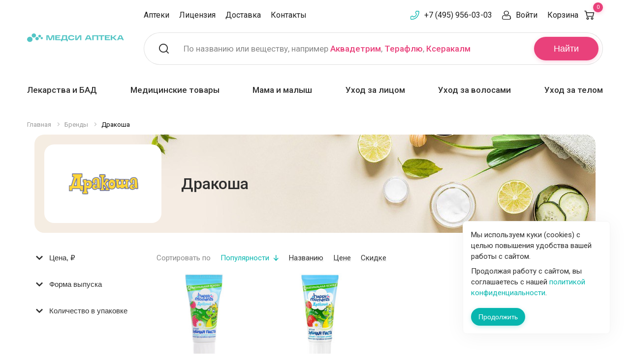

--- FILE ---
content_type: image/svg+xml
request_url: https://apteki.medsi.ru/local/templates/lab-krasoty/images/logo_medsi_desk_new.svg
body_size: 3907
content:
<svg width="429" height="40" viewBox="0 0 429 40" fill="none" xmlns="http://www.w3.org/2000/svg">
<path fill-rule="evenodd" clip-rule="evenodd" d="M285.885 31.2256H279.804L277.679 26.4523H263.848L261.724 31.2256H255.839L266.301 8.33892H275.423L285.885 31.2256ZM265.843 21.9736H275.717L270.78 10.8563L265.843 21.9736Z" fill="#53C5C5"/>
<path d="M314.503 31.2256H308.552V13.2109H294.462V31.2256H288.511V8.33892H314.503V31.2256Z" fill="#53C5C5"/>
<path d="M342.088 13.2107H332.312V31.2253H326.362V13.2107H316.554V8.34001H342.088V13.2107Z" fill="#53C5C5"/>
<path d="M366.872 12.9816H350.1V17.3963H363.276V21.7763H350.1V26.5829H367.527V31.2256H344.149V8.33892H366.872V12.9816Z" fill="#53C5C5"/>
<path d="M376.21 17.4611H380.232L389.06 8.33977H396.188L384.94 19.3571L397.201 31.2251H389.614L380.297 22.0051H376.21V31.2251H370.26V8.33977H376.21V17.4611Z" fill="#53C5C5"/>
<path fill-rule="evenodd" clip-rule="evenodd" d="M428.155 31.2256H422.074L419.95 26.4523H406.119L403.994 31.2256H398.109L408.571 8.33892H417.694L428.155 31.2256ZM408.114 21.9736H417.987L413.05 10.8563L408.114 21.9736Z" fill="#53C5C5"/>
<path d="M69.7961 21.668C69.7961 18.9453 67.5881 16.736 64.8641 16.736C62.1401 16.736 59.9321 18.944 59.9321 21.668C59.9321 24.392 62.1401 26.6 64.8641 26.6C67.5881 26.6 69.7961 24.392 69.7961 21.668Z" fill="#53C5C5"/>
<path d="M24.0813 27.5115C24.0813 20.8635 18.692 15.4701 12.04 15.4701C5.38933 15.4701 0 20.8608 0 27.5115C0 34.1621 5.38933 39.5528 12.04 39.5528C18.692 39.5528 24.0813 34.1621 24.0813 27.5115Z" fill="#53C5C5"/>
<path d="M39.5657 9.63333C39.5657 4.31466 35.2537 -4.38889e-06 29.9324 -4.38889e-06C24.6124 -4.38889e-06 20.3004 4.312 20.3004 9.63333C20.3004 14.9547 24.6124 19.2667 29.9324 19.2667C35.2537 19.2667 39.5657 14.9547 39.5657 9.63333Z" fill="#53C5C5"/>
<path d="M51.9456 23.9373C51.9456 19.6826 48.4963 16.2306 44.239 16.2306C39.983 16.2306 36.5336 19.68 36.5336 23.9373C36.5336 28.1946 39.983 31.644 44.239 31.644C48.4963 31.644 51.9456 28.1946 51.9456 23.9373Z" fill="#53C5C5"/>
<path d="M61.853 12.492C61.853 9.08802 59.093 6.32668 55.6876 6.32668C52.2823 6.32668 49.5236 9.08668 49.5236 12.492C49.5236 15.8973 52.2823 18.6573 55.6876 18.6573C59.093 18.6573 61.853 15.8973 61.853 12.492Z" fill="#53C5C5"/>
<path d="M231.156 8.33921H240.309V31.2232H234.491V12.3925L222.46 31.2232H213.307V8.33921H219.125V27.1685L231.156 8.33921Z" fill="#53C5C5"/>
<path d="M203.908 22.952L209.661 23.2467C209.225 25.9267 207.874 27.9974 205.608 29.4574C203.362 30.896 200.29 31.6147 196.389 31.6147C191.704 31.6147 188.074 30.5694 185.502 28.4774C182.953 26.3627 181.678 23.464 181.678 19.7814C181.678 16.0974 182.932 13.2107 185.437 11.1187C187.944 9.00402 191.453 7.94669 195.964 7.94669C199.646 7.94669 202.654 8.66669 204.986 10.104C207.318 11.5214 208.734 13.4494 209.236 15.8907L203.516 16.2507C203.145 15.204 202.273 14.3654 200.9 13.7334C199.528 13.1014 197.882 12.7854 195.964 12.7854C193.305 12.7854 191.245 13.428 189.785 14.7134C188.346 15.9787 187.628 17.6667 187.628 19.7814C187.628 21.8947 188.38 23.5947 189.884 24.8814C191.388 26.1454 193.556 26.7774 196.389 26.7774C198.46 26.7774 200.137 26.428 201.424 25.7307C202.73 25.012 203.558 24.0854 203.908 22.952Z" fill="#53C5C5"/>
<path d="M177.057 26.3517H180.031V36.4531H174.474V31.2224H155.481V36.4531H149.923V26.3517H152.474C153.389 25.3491 154.107 23.4637 154.631 20.6957C155.175 17.9291 155.535 13.8091 155.71 8.33973H177.057V26.3517ZM171.107 26.3517V13.2104H161.071C160.701 17.0464 160.265 19.9437 159.763 21.9064C159.349 23.7371 158.826 25.2184 158.194 26.3517H171.107Z" fill="#53C5C5"/>
<path d="M124.437 31.2225V8.33854H147.157V12.9812H130.387V17.3945H143.561V21.7745H130.387V26.5799H147.811V31.2225H124.437Z" fill="#53C5C5"/>
<path d="M109.955 8.33921H120.351L120.318 31.2232H114.63V11.4445L106.817 31.2232H98.742L90.93 11.4445V31.2232H85.2087V8.33921H95.6367L102.862 27.8885L109.955 8.33921Z" fill="#53C5C5"/>
</svg>
